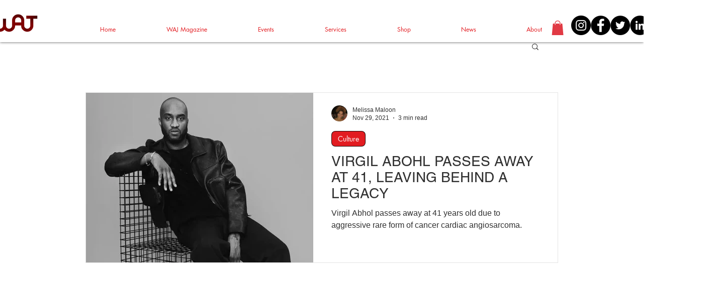

--- FILE ---
content_type: text/html; charset=utf-8
request_url: https://www.google.com/recaptcha/api2/aframe
body_size: 266
content:
<!DOCTYPE HTML><html><head><meta http-equiv="content-type" content="text/html; charset=UTF-8"></head><body><script nonce="g1sj-kpzlFTT8KrBTnaTFg">/** Anti-fraud and anti-abuse applications only. See google.com/recaptcha */ try{var clients={'sodar':'https://pagead2.googlesyndication.com/pagead/sodar?'};window.addEventListener("message",function(a){try{if(a.source===window.parent){var b=JSON.parse(a.data);var c=clients[b['id']];if(c){var d=document.createElement('img');d.src=c+b['params']+'&rc='+(localStorage.getItem("rc::a")?sessionStorage.getItem("rc::b"):"");window.document.body.appendChild(d);sessionStorage.setItem("rc::e",parseInt(sessionStorage.getItem("rc::e")||0)+1);localStorage.setItem("rc::h",'1769804449908');}}}catch(b){}});window.parent.postMessage("_grecaptcha_ready", "*");}catch(b){}</script></body></html>